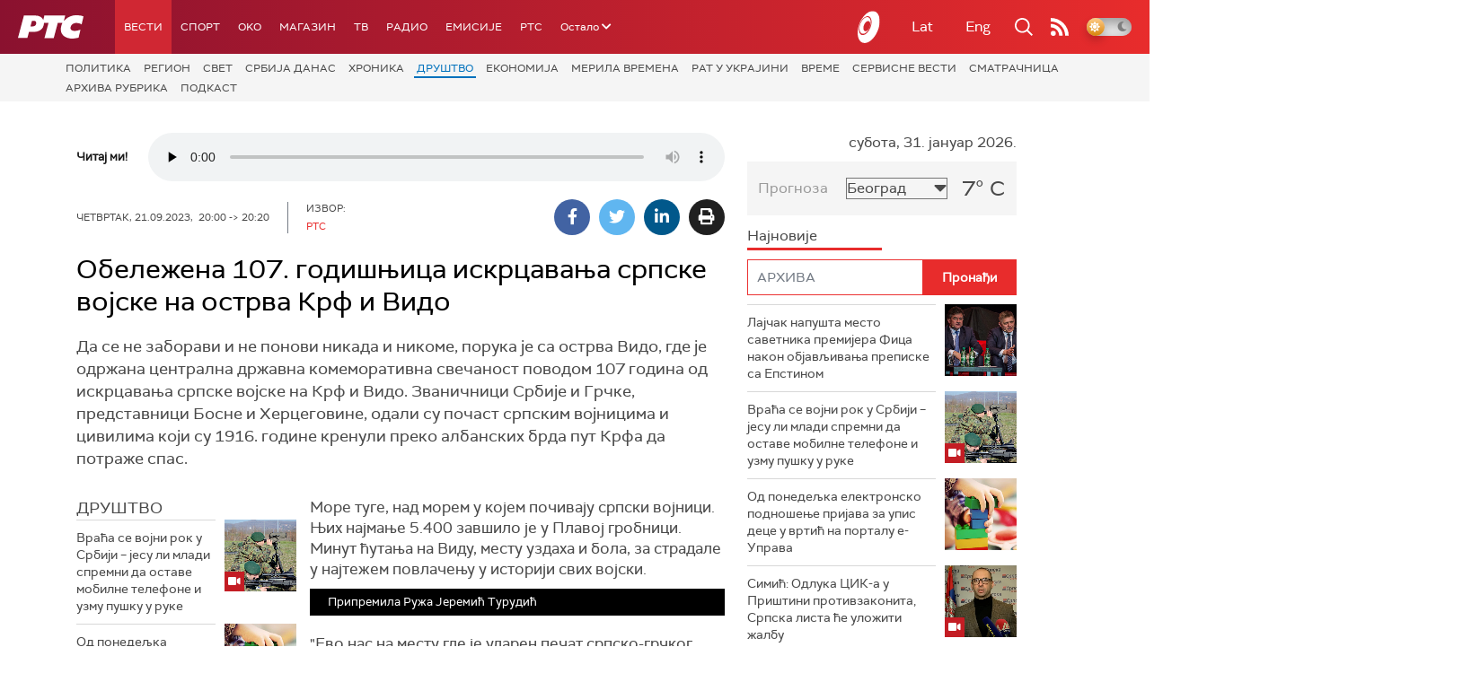

--- FILE ---
content_type: text/html;charset=UTF-8
request_url: https://www.rts.rs/boxes/videoBox.jsp?boxId=50428673&autoplay=false&pClass=box-left
body_size: 334
content:








    
        
            <div class="box-video box-left box620" style="width:100%">
                <span class="hide">50428673</span>
                
                    <span class="boxCaption">
                        Припремила Ружа Јеремић Турудић
                        
                        
                        </span>
                
                <div class="videoWrapper">
                    <div id="videoBox-1414304" class="brid"></div>
                    
                </div>
            </div>
            <script type="text/javascript">
                $bp("videoBox-" + "1414304", {"id": "34612", "width": "480", "height": "270", "video": "1414304"});
            </script>
        
        
    


--- FILE ---
content_type: text/html; charset=utf-8
request_url: https://www.google.com/recaptcha/api2/aframe
body_size: 266
content:
<!DOCTYPE HTML><html><head><meta http-equiv="content-type" content="text/html; charset=UTF-8"></head><body><script nonce="5V3Bmna9weE2mgwqizfLgw">/** Anti-fraud and anti-abuse applications only. See google.com/recaptcha */ try{var clients={'sodar':'https://pagead2.googlesyndication.com/pagead/sodar?'};window.addEventListener("message",function(a){try{if(a.source===window.parent){var b=JSON.parse(a.data);var c=clients[b['id']];if(c){var d=document.createElement('img');d.src=c+b['params']+'&rc='+(localStorage.getItem("rc::a")?sessionStorage.getItem("rc::b"):"");window.document.body.appendChild(d);sessionStorage.setItem("rc::e",parseInt(sessionStorage.getItem("rc::e")||0)+1);localStorage.setItem("rc::h",'1769875697544');}}}catch(b){}});window.parent.postMessage("_grecaptcha_ready", "*");}catch(b){}</script></body></html>